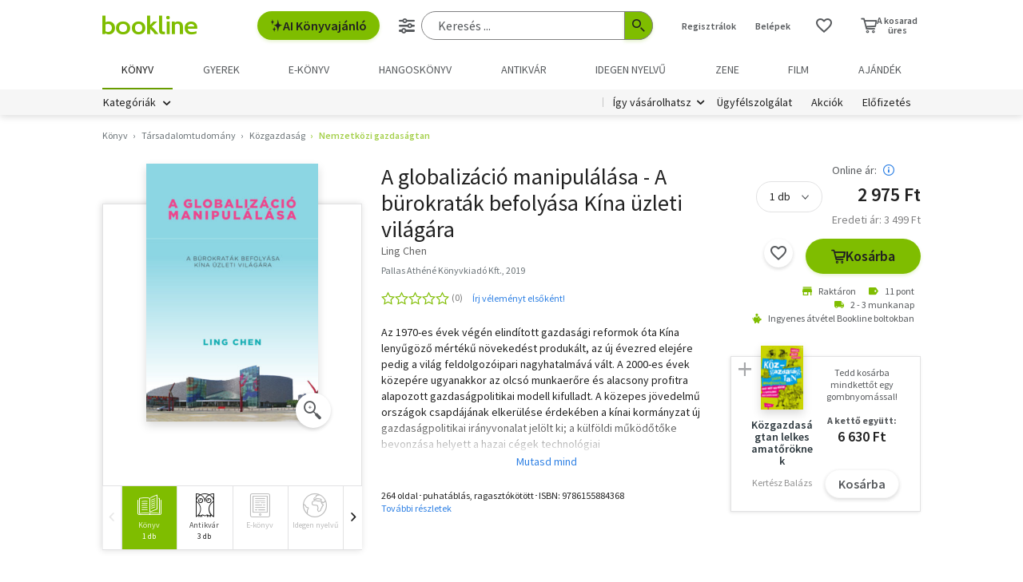

--- FILE ---
content_type: text/html; charset=utf-8
request_url: https://www.google.com/recaptcha/api2/aframe
body_size: -85
content:
<!DOCTYPE HTML><html><head><meta http-equiv="content-type" content="text/html; charset=UTF-8"></head><body><script nonce="V6Z4bp4jP-FYf9dA22PL6g">/** Anti-fraud and anti-abuse applications only. See google.com/recaptcha */ try{var clients={'sodar':'https://pagead2.googlesyndication.com/pagead/sodar?'};window.addEventListener("message",function(a){try{if(a.source===window.parent){var b=JSON.parse(a.data);var c=clients[b['id']];if(c){var d=document.createElement('img');d.src=c+b['params']+'&rc='+(localStorage.getItem("rc::a")?sessionStorage.getItem("rc::b"):"");window.document.body.appendChild(d);sessionStorage.setItem("rc::e",parseInt(sessionStorage.getItem("rc::e")||0)+1);localStorage.setItem("rc::h",'1769829250602');}}}catch(b){}});window.parent.postMessage("_grecaptcha_ready", "*");}catch(b){}</script></body></html>